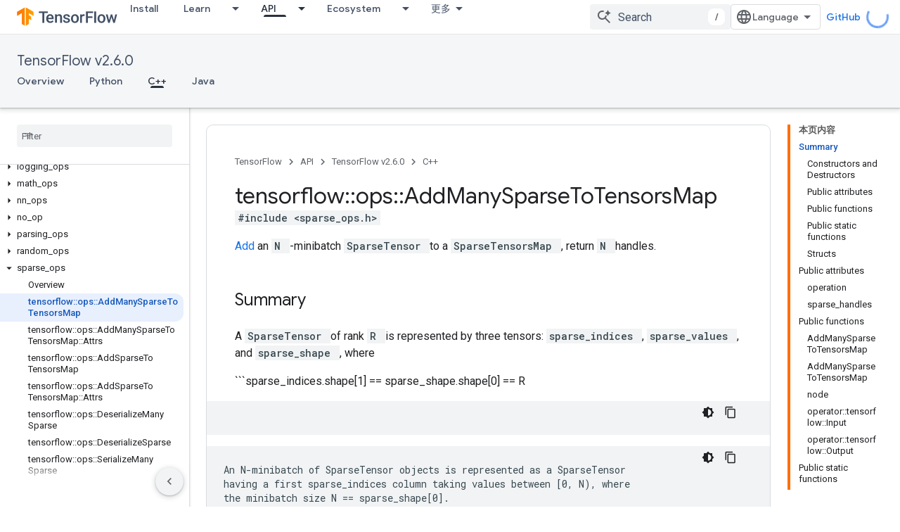

--- FILE ---
content_type: text/javascript
request_url: https://www.gstatic.cn/devrel-devsite/prod/v3df8aae39978de8281d519c083a1ff09816fe422ab8f1bf9f8e360a62fb9949d/js/devsite_devsite_openid_badge_awarded_module__zh_cn.js
body_size: -866
content:
(function(_ds){var window=this;var Dva=function(a){const b=a.Gk,c=a.vf;var d=a.qc;const e=a.badgePath,f=a.Hk,g=a.Fk,h=a.currentTierCount,k=a.isNewTier,l=a.Kb,m=a.nextPlaylistUrl,n=a.jj,r=a.Zl,q=a.zn,z=a.Ki,G=a.dismissBtn,L=a.redeemAnotherBtn,N=a.hideButtons,R=a.Yl,P=a.qm,Z=a.sharing,qa=a.staticPath,T=a.Tq,ca=a.eventsNumber,ja=a.ud,Ra=a.vd,pb=a.kc,Cb=a.Ee,xa=a.dismissButton,Ma=a.Ob,Sa=a.buttonUrl;a=a.gm;const E=_ds.U(_ds.dD(),'<div class="card"><div class="spinner-container"><devsite-spinner size="64"></devsite-spinner></div><div class="card-content"><div class="content-container"><div class="text-container"><div class="completed-title">');
d?k?(d='\u60a8\u5df2\u89e3\u9501\u65b0\u7684\u91cc\u7a0b\u7891\uff1a<span class="badge-name">'+_ds.Q(d)+"</span>\uff01",_ds.V(E,d)):g?ca===1?(d='\u60a8\u8d62\u5f97\u4e86\u4e00\u679a\u201c<span class="badge-name">'+_ds.Q(d)+"</span>\u201d\u5fbd\u7ae0\uff01",_ds.V(E,d)):ca>1?(d='\u60a8\u53c8\u8d62\u5f97\u4e86\u201c<span class="badge-name">'+_ds.Q(d)+"</span>\u201d\u5fbd\u7ae0\uff01",_ds.V(E,d)):(d='\u60a8\u8d62\u5f97\u4e86 <span class="badge-name">'+_ds.Q(d)+"</span> \u5fbd\u7ae0\uff01",_ds.V(E,d)):
(d='<span class="badge-name">'+_ds.Q(d)+"</span>\u5fbd\u7ae0\u79bb\u60a8\u8d8a\u6765\u8d8a\u8fd1\u4e86\uff01",_ds.V(E,d)):k?_ds.V(E,"\u606d\u559c\uff0c\u60a8\u5df2\u89e3\u9501\u65b0\u7684\u91cc\u7a0b\u7891\uff01"):g?_ds.V(E,"\u606d\u559c\uff0c\u60a8\u83b7\u5f97\u4e86\u4e00\u4e2a\u65b0\u5fbd\u7ae0\uff01"):_ds.V(E,"\u65b0\u7684\u5fbd\u7ae0\u79bb\u60a8\u8d8a\u6765\u8d8a\u8fd1\u4e86\uff01");_ds.U(E,"</div>");n?(_ds.U(E,'<div class="claim-badge-text">'),_ds.V(E,"\u5728 Google \u5f00\u53d1\u8005\u8d44\u6599\u4e2d\u9886\u53d6\u60a8\u7684\u5fbd\u7ae0\u3002"),
_ds.U(E,"</div>")):r?(_ds.U(E,'<div class="sign-in-text">'),_ds.V(E,"\u767b\u5f55\u5373\u53ef\u9886\u53d6\u5fbd\u7ae0\u3002"),_ds.U(E,"</div>")):z?(_ds.U(E,'<div class="create-profile-text">'),_ds.V(E,"\u521b\u5efa\u4e00\u4efd\u4e2a\u4eba\u8d44\u6599\u5373\u53ef\u9886\u53d6\u5fbd\u7ae0\u3002"),_ds.U(E,"</div>")):R?_ds.U(_ds.V(_ds.U(E,'<div class="not-eligible-text">'),_ds.Q(pb)),"</div>"):(_ds.U(E,'<div class="completed-text">'),a?_ds.U(E,_ds.Q(a)):k?_ds.V(E,"\u91cc\u7a0b\u7891\u5df2\u6dfb\u52a0\u81f3\u60a8\u7684\u4e2a\u4eba\u8d44\u6599\u4e2d\u3002"):
g?ca>1?_ds.V(E,"\u6b64\u6210\u5c31\u5df2\u6dfb\u52a0\u5230\u60a8\u7684\u5f00\u53d1\u8005\u8d44\u6599\u4e2d\u3002"):_ds.V(E,"\u5fbd\u7ae0\u5df2\u6dfb\u52a0\u81f3\u60a8\u7684\u4e2a\u4eba\u8d44\u6599\u4e2d\u3002"):_ds.V(E,"\u60a8\u53ef\u5728\u60a8\u7684\u4e2a\u4eba\u8d44\u6599\u4e2d\u8ddf\u8e2a\u6b64\u5fbd\u7ae0\u7684\u8fdb\u5ea6\u3002"),_ds.U(E,"</div>"));_ds.V(_ds.U(E,'</div><div class="illustration-container"><img alt="Icon representing the granted badge" class="badge-icon '+(g?"":"incomplete")+'" src="'+
_ds.S(_ds.XC(b))+'">'+(c?'<img alt="Badge animation background" class="badge-animation" src="'+_ds.S(_ds.XC(c))+'">':"")+(ca>0?'<div class="badge-icon-counter">'+_ds.yC(_ds.Ww(ca))+"</div>":h?'<div class="badge-icon-counter">'+_ds.yC(_ds.Ww(h))+"+</div>":"")+"</div></div>"),P?_ds.U(_ds.V(_ds.U(_ds.dD(),'<div class="profile-creation-container"><p>'+_ds.Q(ja)+'</p><div class="profile-creation-container-email-options"><div class="profile-creation-container-email-option"><input type="checkbox" id="profile-creation-emails-googledev"><label for="profile-creation-emails-googledev">'+
_ds.Q(Ra)+"</label></div></div><p>"),_ds.Q(Cb)),"</p></div>"):"");N||(_ds.U(E,'<div class="buttons-container"><div class="buttons sharing">'),Z&&(_ds.U(E,"<span>"),_ds.V(E,"\u5171\u4eab"),_ds.U(E,'</span><div class="share-buttons-container"><button class="share-twitter gc-analytics-event" data-category="share badge" data-action="twitter" data-label="'+_ds.S(e)+'"><img src="'+_ds.S(_ds.XC(qa))+'/images/share_twitter.svg" alt="Twitter"></button><button class="share-facebook gc-analytics-event" data-category="share badge" data-action="facebook" data-label="'+
_ds.S(e)+'"><img src="'+_ds.S(_ds.XC(qa))+'/images/share_facebook.svg" alt="Facebook"></button><button class="share-linkedin gc-analytics-event" data-category="share badge" data-action="linkedin" data-label="'+_ds.S(e)+'"><img src="'+_ds.S(_ds.XC(qa))+'/images/share_linkedin.svg" alt="LinkedIn"></button>'+(f?'<a href="'+_ds.S(_ds.VC(f))+'" class="share-link gc-analytics-event" data-category="share badge" data-action="link" data-label="'+_ds.S(f)+'" target="_blank"><i class="material-icons">link</i></a>':
"")+"</div>")),_ds.U(E,'</div><div class="buttons actions">'),m&&(_ds.U(E,'<a href="'+_ds.S(_ds.VC(m))+'" class="button return-to-playlist-button gc-analytics-event" data-category="next_pathway" data-action="badge card click" data-label="'+_ds.S(m)+'">'),_ds.V(E,"\u4e0b\u4e00\u8bfe\u7a0b"),_ds.U(E,"</a>")),l&&(_ds.U(E,'<a href="'+_ds.S(_ds.VC(l))+'" class="button return-to-playlist-button gc-analytics-event" data-category="next_pathway" data-action="badge card click" data-label="'+_ds.S(l)+'">'),
_ds.V(E,"\u8fd4\u56de\u5230\u8bfe\u7a0b"),_ds.U(E,"</a>")),n?(_ds.U(E,'<a class="button button-primary claim-badge-button">'),_ds.V(E,"\u9886\u53d6\u5fbd\u7ae0"),_ds.U(E,"</a>")):r?(_ds.U(E,'<a class="button button-primary sign-in-button" href="#">'),_ds.V(E,"\u767b\u5f55"),_ds.U(E,"</a>")):z?(P?_ds.U(E,'<button class="button button-primary finish-creating-profile-button">'):_ds.U(E,'<button class="button button-primary create-profile-button">'),_ds.V(E,"\u521b\u5efa\u4e2a\u4eba\u8d44\u6599"),_ds.U(E,
"</button>")):R?(_ds.U(E,'<a class="button button-primary change-account-button" href="#">'),_ds.V(E,"\u66f4\u6539\u8d26\u53f7"),_ds.U(E,"</a>")):Ma&&Sa?_ds.U(E,'<a class="button button-primary view-profile-button" href="'+_ds.S(_ds.VC(Sa))+'"'+(T?' target="_blank"':"")+">"+_ds.Q(Ma)+"</a>"):(_ds.U(E,'<a class="button button-primary view-profile-button" href="'+_ds.S(_ds.VC(q))+'"'+(T?' target="_blank"':"")+">"),_ds.V(E,"\u67e5\u770b\u4e2a\u4eba\u8d44\u6599"),_ds.U(E,"</a>")),G&&(_ds.U(E,'<button class="button dismiss"><div class="dismiss-text">'+
_ds.Q(xa)+'</div><div class="next-badge-text" hidden>'),_ds.V(E,"\u4e0b\u4e2a\u5fbd\u7ae0"),_ds.U(E,'</div><div class="more-badges-marker" hidden></div></button>')),L&&(_ds.U(E,'<button class="button redeem-another">'),_ds.V(E,"\u518d\u5151\u6362\u4e00\u4e2a\u5fbd\u7ae0"),_ds.U(E,"</button>")),_ds.U(E,"</div></div>"));_ds.U(E,"</div></div>");return E},Eva=function(a){var b=a.qc;a='<devsite-dialog class="devsite-claim-badge-dialog"><div class="qr-code-container"></div><div class="redeem-code-section"><div class="redeem-code-title">\u5fbd\u7ae0\u5151\u6362\u7801</div><div class="redeem-code">'+
(_ds.Q(a.redeemCode)+'</div></div><div class="text-container"><div class="completed-title">');b='\u9886\u53d6 <span class="badge-name">'+_ds.Q(b)+"</span> \u5fbd\u7ae0\u3002";a=a+b+"</div>\u4f7f\u7528\u624b\u673a\u626b\u63cf\u4e8c\u7ef4\u7801\u5373\u53ef\u5728 Google \u5f00\u53d1\u8005\u8d44\u6599\u4e2d\u5151\u6362\u5fbd\u7ae0\u3002";a+='</div><div class="buttons-container"><button class="close-dialog-button">Close</button></div></devsite-dialog>';return(0,_ds.O)(a)},Fva=function(a){a=a.reason;let b=
'<div class="card"><div class="card-content"><div class="content-container"><div class="text-container"><div class="completed-title">';b=a?b+_ds.Q(a):b+"\u663e\u793a\u60a8\u7684\u5fbd\u7ae0\u5956\u52b1\u65f6\u51fa\u73b0\u9519\u8bef\u3002";return(0,_ds.O)(b+'</div></div></div><div class="buttons-container"><div class="buttons"></div><div class="buttons actions"><button class="button button-primary error-try-again-button">\u8bf7\u91cd\u8bd5\u3002</button></div></div></div></div>')};var Hva=async function(a){a.eventHandler.listen(a,"click",async b=>{const c=await _ds.v(),d=b.target;if(d==null?0:d.matches(".sign-in-button"))b.preventDefault(),b.stopPropagation(),await c.signIn();else if(d==null?0:d.matches(".claim-badge-button"))b.preventDefault(),b.stopPropagation(),Gva(a);else if(d==null?0:d.matches(".redeem-another"))b.preventDefault(),b.stopPropagation(),document.location.reload();else if(d==null?0:d.matches(".error-try-again-button"))b.preventDefault(),b.stopPropagation(),
await a.j.schedule(()=>{m5(a,!1)},()=>{n5(a)})})},Iva=async function(a){await a.j.schedule(()=>{m5(a,!0)},()=>{n5(a)})},m5=async function(a,b){var c=await _ds.v();const {url:d,awardUrl:e,dismissBtn:f,hideButtons:g,imageUrl:h,nextPlaylistUrl:k,redeemAnotherBtn:l,path:m,shareDescription:n,title:r,complete:q,isNewTier:z,currentTierCount:G,eventsNumber:L,awardDescription:N,awardButton:R}=await Jva(a);var P;const Z=(P=a.getAttribute("return-uri"))!=null?P:"";P="";try{P=(new URL(`${c.getStaticPath(!1)}${"/images/badge-award-animation.gif"}`)).href}catch(T){}c=
{Zl:!1,jj:!1,Ki:!1,Yl:!1,qc:r,Hk:e,Gk:h,vf:P,badgePath:m,Fk:q,currentTierCount:G,isNewTier:z,sharing:!1,Ky:n,nextPlaylistUrl:k,Kb:Z,dismissBtn:f,redeemAnotherBtn:l,hideButtons:g,url:d,zn:"/profile",qm:"",staticPath:c.getStaticPath(!1),Tq:!1,eventsNumber:L!=null?L:0,ud:"\u6700\u540e\uff0c\u60a8\u662f\u5426\u613f\u610f\u63a5\u6536 Google \u5f00\u53d1\u8005\u8ba1\u5212\u53d1\u9001\u7684\u7535\u5b50\u90ae\u4ef6\uff0c\u4e86\u89e3\u65b0\u529f\u80fd\u3001\u6d3b\u52a8\u3001\u5fbd\u7ae0\u3001\u5185\u5bb9\u548c\u8c03\u7814\u673a\u4f1a\uff1f",
vd:"\u5f53\u7136\u4e50\u610f\uff01",kc:_ds.Tg('\u6b64\u8d26\u53f7\u4e0d\u7b26\u5408\u6761\u4ef6\uff0c\u65e0\u6cd5\u52a0\u5165 Google \u5f00\u53d1\u8005\u8ba1\u5212\u3002\u8bf7\u4e0e\u60a8\u7684\u7ba1\u7406\u5458\u8054\u7cfb\u3002<a href="https://developers.google.com/profile/help/faq#why_am_i_unable_to_create_a_profile_with_my_google_workspace_account" target="_blank">\u4e86\u89e3\u8be6\u60c5</a>\u3002'),Ee:_ds.Tg('\u52a0\u5165 Google \u5f00\u53d1\u8005\u8ba1\u5212\u5373\u8868\u793a\u60a8\u540c\u610f\u9075\u5b88<a class="content-policy" href="https://developers.google.com/profile/content-policy">\u300a\u5185\u5bb9\u653f\u7b56\u300b</a>\u3002\u60a8\u4f7f\u7528\u6b64\u670d\u52a1\u65f6\u987b\u9075\u5b88 Google \u7684<a href="https://policies.google.com/terms">\u300a\u670d\u52a1\u6761\u6b3e\u300b</a>\u548c<a href="https://policies.google.com/privacy">\u300a\u9690\u79c1\u6743\u653f\u7b56\u300b</a>\u3002\u60a8\u7684 Google \u8d26\u53f7\u540d\u79f0\u4ee5\u53ca\u60a8\u9009\u62e9\u7684\u5174\u8da3\u5c06\u7528\u5728\u60a8\u7684 Google \u5f00\u53d1\u8005\u8ba1\u5212\u8d44\u6599\u4e2d\u3002\u60a8\u7684\u540d\u79f0\u53ef\u80fd\u4f1a\u51fa\u73b0\u5728\u60a8\u53c2\u4e0e\u8d21\u732e\u7684\u5730\u65b9\uff0c\u5e76\u968f\u65f6\u53ef\u4ee5\u66f4\u6539\u3002'),
dismissButton:"\u5173\u95ed",Ob:R==null?void 0:R.label,buttonUrl:R==null?void 0:R.url,gm:N};if(_ds.Go()&&(c.jj=!0,!a.getAttribute("redeem-code"))){_ds.qt(a,Fva,{reason:"In Kiosk mode: No redeem code has been provided. Make sure you pass it using the redeem-code attribute."});return}a.awarded||(a.awarded=!0,a.Ba({category:"badge",action:"awarded",label:r||""}));_ds.qt(a,Dva,c);(c=a.querySelector(".dismiss"))&&a.eventHandler.listen(c,"click",()=>{_ds.TQ(a.j)});a.eventHandler.listen(a,"devsite-badge-awarded-stack-num-changed",
T=>{T=T.getBrowserEvent();var ca;T=(T==null?void 0:(ca=T.detail)==null?void 0:ca.Mq)||0;var ja=a.querySelector(".dismiss");ca=a.querySelector(".view-profile-button");const Ra=ja==null?void 0:ja.querySelector(".next-badge-text"),pb=ja==null?void 0:ja.querySelector(".dismiss-text");ja=ja==null?void 0:ja.querySelector(".more-badges-marker");ca&&(ca.hidden=T!==0);pb&&(pb.hidden=T!==0,pb.classList.toggle("button-primary",!!T));Ra&&(Ra.hidden=T===0);ja&&(ja.innerText=`${T}`,ja.hidden=T===0)});b&&await a.preloadImages();
a.dispatchEvent(new CustomEvent("running",{bubbles:!0}));a.removeAttribute("loading");if(b=a.querySelector(".badge-animation"))b.src=`${b.getAttribute("src")}`;let qa;(qa=a.querySelector(".illustration-container"))==null||qa.classList.add("show","animate")},n5=function(a){a.dispatchEvent(new CustomEvent("devsite-badge-awarded-dismissed",{bubbles:!0}))},Gva=function(a){var b=a.getAttribute("redeem-code");a.dialog=_ds.st(Eva,{qc:a.qc,redeemCode:b!=null?b:""});var c=_ds.Ao("/redeem");b&&c.searchParams.set("code",
b);(b=a.dialog.querySelector(".qr-code-container"))&&new _ds.uy(b,{text:c.toString(),width:300,height:300,Lg:"#000000",Bf:"#ffffff",vp:0});(c=a.dialog.querySelector(".close-dialog-button"))&&a.eventHandler.listen(c,"click",()=>{let e;(e=a.dialog)==null||e.removeAttribute("open")});a.appendChild(a.dialog);let d;(d=a.dialog)==null||d.setAttribute("open","")},Jva=async function(a){var b;const c=await _ds.Kw((b=a.getAttribute("badge-url"))!=null?b:"");var d;b=(d=await Kva(a))!=null?d:"";d=a.getAttribute("badge-complete")!==
"false";const e=Number(a.getAttribute("badge-count"))||0,f=a.getAttribute("is-new-tier")==="true";var g;const h=(g=a.getAttribute("badge-share-title"))!=null?g:"";var k;g=(k=a.getAttribute("badge-share-description"))!=null?k:"";var l;k=(l=a.getAttribute("next-playlist-url"))!=null?l:"";l=a.hasAttribute("dismiss");const m=a.hasAttribute("redeem-another"),n=a.hasAttribute("hide-buttons"),r=_ds.C().href;var q;const z=(q=a.getAttribute("redeem-code"))!=null?q:"";q=_ds.C();q=`${q.origin}${q.pathname}`;
const G=Number(a.getAttribute("events-number"));var L;const N=(L=a.getAttribute("badge-award-description"))!=null?L:"";L=void 0;const R=a.getAttribute("badge-award-button-label"),P=a.getAttribute("badge-award-button-url");R&&P&&(L={label:R,url:P});return{awardedBy:q,url:c,awardUrl:r,dismissBtn:l,displayCount:0,hideButtons:n,imageUrl:b,nextPlaylistUrl:k,redeemAnotherBtn:m,path:a.badgePath,shareDescription:g,shareTitle:h,title:a.qc,complete:d,isNewTier:f,currentTierCount:e,redeemCode:z,eventsNumber:G,
awardDescription:N,awardButton:L}},Kva=async function(a){const b=await _ds.v();a=await _ds.Kw(a.getAttribute("badge-icon-url")||`${b.getStaticPath(!0)}${"/images/quiz-icon.png"}`);return(await _ds.Lw(a)).href},Lva=class extends _ds.Lm{constructor(){super(["devsite-dialog","devsite-spinner"]);this.awarded=!1;this.eventHandler=new _ds.u(this);this.dialog=null;this.j=new _ds.UQ("system","devsite-openid-badge-awarded");Hva(this)}connectedCallback(){Iva(this)}disconnectedCallback(){_ds.D(this.eventHandler);
this.j.cancel()}get qc(){let a;return(a=this.getAttribute("badge-name"))!=null?a:""}get badgePath(){let a;return(a=this.getAttribute("badge-path"))!=null?a:""}async preloadImages(){const a=this.querySelector(".badge-icon"),b=this.querySelector(".badge-animation"),c=[];if(a&&a.src){const d=new _ds.Ah;this.eventHandler.listen(a,"load",()=>{d.resolve()});this.eventHandler.listen(a,"error",()=>{d.reject()});c.push(d.promise)}if(b&&b.src){const d=new _ds.Ah;this.eventHandler.listen(b,"load",()=>{d.resolve()});
this.eventHandler.listen(b,"error",()=>{d.reject()});c.push(d.promise)}try{await Promise.all(c)}catch(d){}}};try{customElements.define("devsite-openid-badge-awarded",Lva)}catch(a){console.warn("Unrecognized DevSite custom element - DevsiteOpenidBadgeAwarded",a)};})(_ds_www);
